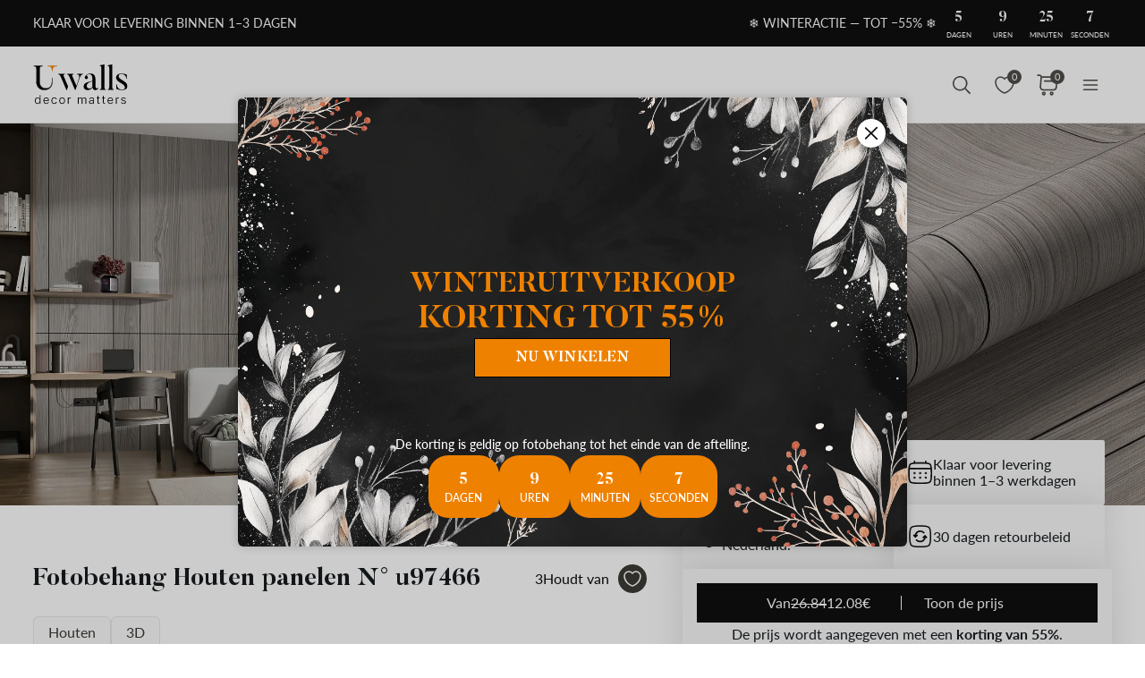

--- FILE ---
content_type: text/html; charset=UTF-8
request_url: https://uwalls.nl/ajax/getcartitemscount
body_size: -316
content:
{"cart_items_count":0,"analytics_data":{"country":"US","state":"","state_code":"","device_type":"desktop","timestamp":1768653288}}